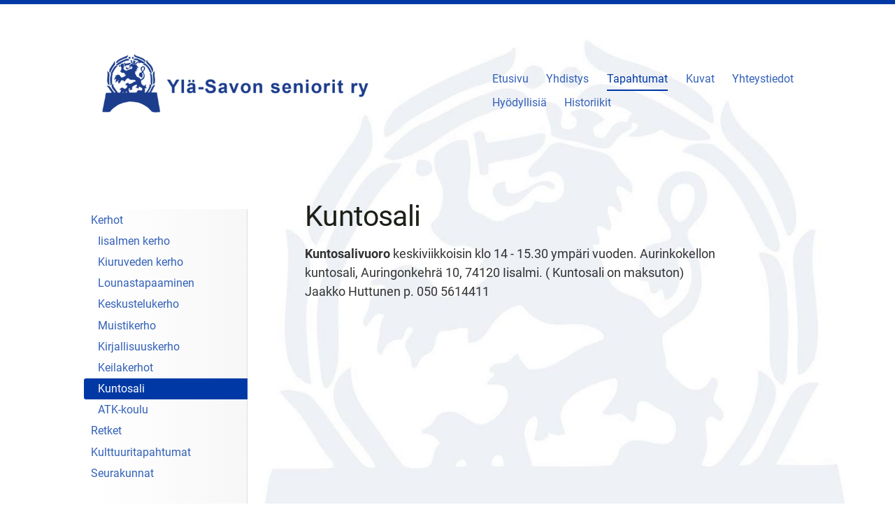

--- FILE ---
content_type: text/html; charset=utf-8
request_url: https://ylasavo.senioriyhdistys.fi/tapahtumat/kerhot/kuntosali/
body_size: 4202
content:
<!DOCTYPE html>
<html class="no-js" lang="fi">

<head>
  <title>Kuntosali - Ylä-Savon Seniorit ry</title>
  <meta charset="utf-8">
  <meta name="viewport" content="width=device-width,initial-scale=1.0">
  <link rel="preconnect" href="https://fonts.avoine.com" crossorigin>
  <link rel="preconnect" href="https://bin.yhdistysavain.fi" crossorigin>
  <script data-cookieconsent="ignore">
    document.documentElement.classList.replace('no-js', 'js')
  </script>
  
  <link href="https://fonts.avoine.com/fonts/roboto/ya.css" rel="stylesheet" class="font-import">
  <link rel="stylesheet" href="/@css/browsing-1.css?b1769602717s1714111798771">
  
<link rel="canonical" href="https://ylasavo.senioriyhdistys.fi/tapahtumat/kerhot/kuntosali/"><meta name="description" content="Kuntosalivuoro keskiviikkoisin klo 14 - 15.30 ympäri vuoden. Aurinkokellon kuntosali, Auringonkehrä 10, 74120 Iisalmi. ( Kuntosali on maksuton) Jaakko Huttunen p. 050 5614411"><link rel="icon" href="https://bin.yhdistysavain.fi/1578145/DwiRgM7mdvoz5Wn6t8JI0a9oJp@32&#x3D;N466J1ghYv/LOGO_ILMAN_TEKSTI%C3%84_KSL_V%C3%84RI_RGB.png" type="image/png" sizes="32x32"/><link rel="icon" href="https://bin.yhdistysavain.fi/1578145/DwiRgM7mdvoz5Wn6t8JI0a9oJp@240&#x3D;xLZqfi7pry/LOGO_ILMAN_TEKSTI%C3%84_KSL_V%C3%84RI_RGB.png" type="image/png" sizes="240x240"/><meta itemprop="name" content="Kuntosali"><meta itemprop="url" content="https://ylasavo.senioriyhdistys.fi/tapahtumat/kerhot/kuntosali/"><meta property="og:type" content="website"><meta property="og:title" content="Kuntosali"><meta property="og:url" content="https://ylasavo.senioriyhdistys.fi/tapahtumat/kerhot/kuntosali/"><meta property="og:description" content="Kuntosalivuoro keskiviikkoisin klo 14 - 15.30 ympäri vuoden. Aurinkokellon kuntosali, Auringonkehrä 10, 74120 Iisalmi. ( Kuntosali on maksuton) Jaakko Huttunen p. 050 5614411"><meta property="og:site_name" content="Ylä-Savon Seniorit ry"><meta name="twitter:card" content="summary_large_image"><meta name="twitter:title" content="Kuntosali"><meta name="twitter:description" content="Kuntosalivuoro keskiviikkoisin klo 14 - 15.30 ympäri vuoden. Aurinkokellon kuntosali, Auringonkehrä 10, 74120 Iisalmi. ( Kuntosali on maksuton) Jaakko Huttunen p. 050 5614411"><link rel="preload" as="image" href="https://bin.yhdistysavain.fi/1578145/zi2gjmWcBmGUE4H6YgpW0a8X_O/Yl%C3%A4-Savon%20seniorit%20ry.png"><link rel="preload" as="image" href="https://bin.yhdistysavain.fi/1578145/pxxQgTsjjxWBoAmMH63T0QphT2/taustakuva02.jpg" imagesrcset="https://bin.yhdistysavain.fi/1578145/pxxQgTsjjxWBoAmMH63T0QphT2@500&#x3D;TapaGgcitb/taustakuva02.jpg 500w, https://bin.yhdistysavain.fi/1578145/pxxQgTsjjxWBoAmMH63T0QphT2@1000&#x3D;qSnVt3Tmll/taustakuva02.jpg 1000w, https://bin.yhdistysavain.fi/1578145/pxxQgTsjjxWBoAmMH63T0QphT2/taustakuva02.jpg 1600w">

  
  <script type="module" src="/@res/ssr-browsing/ssr-browsing.js?b1769602717"></script>
</head>

<body data-styles-page-id="1">
  
  
  <div id="app" class=""><a class="skip-link noindex" href="#start-of-content">Siirry sivun sisältöön</a><div class="bartender"><!----><div class="d4-mobile-bar noindex"><!----><div class="d4-mobile-bar__col d4-mobile-bar__col--fill"><button class="d4-mobile-bar__item d4-offcanvas-toggle" data-bartender-toggle="top"><span aria-hidden="true" class="icon d4-offcanvas-toggle__icon"><svg style="fill: currentColor; width: 17px; height: 17px" width="1792" height="1792" viewBox="0 0 1792 1792" xmlns="http://www.w3.org/2000/svg">
  <path d="M1664 1344v128q0 26-19 45t-45 19h-1408q-26 0-45-19t-19-45v-128q0-26 19-45t45-19h1408q26 0 45 19t19 45zm0-512v128q0 26-19 45t-45 19h-1408q-26 0-45-19t-19-45v-128q0-26 19-45t45-19h1408q26 0 45 19t19 45zm0-512v128q0 26-19 45t-45 19h-1408q-26 0-45-19t-19-45v-128q0-26 19-45t45-19h1408q26 0 45 19t19 45z"/>
</svg>
</span><span class="d4-offcanvas-toggle__text">Valikko</span></button></div><!----></div><div class="d4-canvas bartender__content"><div class="d4-canvas-background"><div class="d4-canvas-background__image"></div><div class="d4-background-layers"><div class="d4-background-layer d4-background-layer--brightness"></div><div class="d4-background-layer d4-background-layer--overlay"></div><div class="d4-background-layer d4-background-layer--fade"></div></div></div><div class="d4-canvas-wrapper"><header><div class="d4-theme-search-wrapper"><!----></div><div class="flex"><div class="flex__logo"><a class="d4-logo d4-logo--horizontal d4-logo--legacy noindex" href="/"><div class="d4-logo__image"></div><div class="d4-logo__textWrap"><span class="d4-logo__text">Ylä-Savon Seniorit ry</span></div></a></div><div class="flex__nav"><!----></div><div class="flex__nav"><nav class="d4-main-nav"><ul class="d4-main-nav__list" tabindex="-1"><!--[--><li class="d4-main-nav__item d4-main-nav__item--level-1"><a class="d4-main-nav__link" href="/" aria-current="false"><!----><span class="d4-main-nav__title">Etusivu</span><!----></a><!----></li><li class="d4-main-nav__item d4-main-nav__item--level-1 nav__item--has-children"><a class="d4-main-nav__link" href="/yhdistys/" aria-current="false"><!----><span class="d4-main-nav__title">Yhdistys</span><!----></a><!----></li><li class="d4-main-nav__item d4-main-nav__item--level-1 d4-main-nav__item--parent nav__item--has-children"><a class="d4-main-nav__link" href="/tapahtumat/" aria-current="false"><!----><span class="d4-main-nav__title">Tapahtumat</span><!----></a><!----></li><li class="d4-main-nav__item d4-main-nav__item--level-1 nav__item--has-children"><a class="d4-main-nav__link" href="/kuvat/" aria-current="false"><!----><span class="d4-main-nav__title">Kuvat</span><!----></a><!----></li><li class="d4-main-nav__item d4-main-nav__item--level-1 nav__item--has-children"><a class="d4-main-nav__link" href="/yhteystiedot2/" aria-current="false"><!----><span class="d4-main-nav__title">Yhteystiedot</span><!----></a><!----></li><li class="d4-main-nav__item d4-main-nav__item--level-1"><a class="d4-main-nav__link" href="/hyodyllisia-linkkeja/" aria-current="false"><!----><span class="d4-main-nav__title">Hyödyllisiä</span><!----></a><!----></li><li class="d4-main-nav__item d4-main-nav__item--level-1"><a class="d4-main-nav__link" href="/historiikit/" aria-current="false"><!----><span class="d4-main-nav__title">Historiikit</span><!----></a><!----></li><!--]--></ul></nav></div></div></header><div class="has-children content"><aside><nav class="d4-sub-nav"><ul class="d4-sub-nav__list" tabindex="-1"><!--[--><li class="d4-sub-nav__item d4-sub-nav__item--level-1 d4-sub-nav__item--parent nav__item--has-children"><a class="d4-sub-nav__link" href="/tapahtumat/kerhot/" aria-current="false"><!----><span class="d4-sub-nav__title">Kerhot</span><!----></a><!--[--><!----><ul class="d4-sub-nav__list" tabindex="-1" id="nav__list--22" aria-label="Sivun Kerhot alasivut"><!--[--><li class="d4-sub-nav__item d4-sub-nav__item--level-2"><a class="d4-sub-nav__link" href="/tapahtumat/kerhot/iisalmen-kerho/" aria-current="false"><!----><span class="d4-sub-nav__title">Iisalmen kerho</span><!----></a><!----></li><li class="d4-sub-nav__item d4-sub-nav__item--level-2"><a class="d4-sub-nav__link" href="/tapahtumat/kerhot/kiuruveden-kerho/" aria-current="false"><!----><span class="d4-sub-nav__title">Kiuruveden kerho</span><!----></a><!----></li><li class="d4-sub-nav__item d4-sub-nav__item--level-2"><a class="d4-sub-nav__link" href="/tapahtumat/kerhot/lounastapaaminen/" aria-current="false"><!----><span class="d4-sub-nav__title">Lounastapaaminen</span><!----></a><!----></li><li class="d4-sub-nav__item d4-sub-nav__item--level-2"><a class="d4-sub-nav__link" href="/tapahtumat/kerhot/keskustelukerho/" aria-current="false"><!----><span class="d4-sub-nav__title">Keskustelukerho</span><!----></a><!----></li><li class="d4-sub-nav__item d4-sub-nav__item--level-2"><a class="d4-sub-nav__link" href="/tapahtumat/kerhot/muistikerho/" aria-current="false"><!----><span class="d4-sub-nav__title">Muistikerho</span><!----></a><!----></li><li class="d4-sub-nav__item d4-sub-nav__item--level-2"><a class="d4-sub-nav__link" href="/tapahtumat/kerhot/kirjallisuuskerho/" aria-current="false"><!----><span class="d4-sub-nav__title">Kirjallisuuskerho</span><!----></a><!----></li><li class="d4-sub-nav__item d4-sub-nav__item--level-2"><a class="d4-sub-nav__link" href="/tapahtumat/kerhot/keilakerhot/" aria-current="false"><!----><span class="d4-sub-nav__title">Keilakerhot</span><!----></a><!----></li><li class="d4-sub-nav__item d4-sub-nav__item--level-2 d4-sub-nav__item--parent d4-sub-nav__item--current"><a class="d4-sub-nav__link" href="/tapahtumat/kerhot/kuntosali/" aria-current="page"><!----><span class="d4-sub-nav__title">Kuntosali</span><!----></a><!----></li><li class="d4-sub-nav__item d4-sub-nav__item--level-2"><a class="d4-sub-nav__link" href="/tapahtumat/kerhot/atk-koulu-savonetti-ry/" aria-current="false"><!----><span class="d4-sub-nav__title">ATK-koulu</span><!----></a><!----></li><!--]--></ul><!--]--></li><li class="d4-sub-nav__item d4-sub-nav__item--level-1"><a class="d4-sub-nav__link" href="/tapahtumat/retket/" aria-current="false"><!----><span class="d4-sub-nav__title">Retket</span><!----></a><!----></li><li class="d4-sub-nav__item d4-sub-nav__item--level-1"><a class="d4-sub-nav__link" href="/tapahtumat/kulttuuritapahtumat/" aria-current="false"><!----><span class="d4-sub-nav__title">Kulttuuritapahtumat</span><!----></a><!----></li><li class="d4-sub-nav__item d4-sub-nav__item--level-1"><a class="d4-sub-nav__link" href="/tapahtumat/seurakunnat/" aria-current="false"><!----><span class="d4-sub-nav__title">Seurakunnat</span><!----></a><!----></li><!--]--></ul></nav><div class="zone-container"><div class="zone" data-zone-id="75sidebar"><!----><!--[--><!--]--><!----></div><!----></div></aside><main role="main" id="start-of-content"><div class="zone-container"><div class="zone" data-zone-id="50main"><!----><!--[--><!--[--><div class="widget-container" id="wc-C77gxuz0w5ZerjkQGO01"><div id="widget-C77gxuz0w5ZerjkQGO01" class="widget widget-text"><!--[--><div><h1>Kuntosali</h1></div><!--]--></div></div><!--]--><!--[--><div class="widget-container" id="wc-GXUH8gnIq5nfAILUVTiG"><div id="widget-GXUH8gnIq5nfAILUVTiG" class="widget widget-text"><!--[--><div><p><strong>Kuntosalivuoro </strong>keskiviikkoisin klo 14 - 15.30 ympäri vuoden. Aurinkokellon kuntosali, Auringonkehrä 10, 74120 Iisalmi. ( Kuntosali on maksuton)<br />Jaakko Huttunen p. 050 5614411   </p></div><!--]--></div></div><!--]--><!--]--><!----></div><!----></div></main></div><footer class="d4-footer"><div class="d4-footer__wrap flex"><div class="d4-footer__copylogin copylogin"><span><a id="login-link" href="/@admin/website/?page=%2Ftapahtumat%2Fkerhot%2Fkuntosali%2F" target="_top" rel="nofollow" aria-label="Kirjaudu sivustolle"> © </a> Ylä-Savon Seniorit ry</span></div><div class="d4-footer__menu footer-menu" data-widget-edit-tip=""><ul><li><a href="https://ylasavo.senioriyhdistys.fi/yhteystiedot2/tietosuojaseloste/">Tietosuojaseloste</a></li><!----><!----><!----><!----><li><a href="https://www.yhdistysavain.fi" class="made-with" target="_blank" rel="noopener">Tehty Yhdistysavaimella</a></li></ul></div></div></footer></div></div><div class="d4-offcanvas d4-offcanvas--top bartender__bar bartender__bar--top" aria-label="Valikko" mode="float"><!----><nav class="d4-mobile-nav"><ul class="d4-mobile-nav__list" tabindex="-1"><!--[--><li class="d4-mobile-nav__item d4-mobile-nav__item--level-1"><a class="d4-mobile-nav__link" href="/" aria-current="false"><!----><span class="d4-mobile-nav__title">Etusivu</span><!----></a><!----></li><li class="d4-mobile-nav__item d4-mobile-nav__item--level-1 d4-mobile-nav__item--has-children"><a class="d4-mobile-nav__link" href="/yhdistys/" aria-current="false"><!----><span class="d4-mobile-nav__title">Yhdistys</span><!----></a><!--[--><button class="navExpand navExpand--active" data-text-expand="Näytä sivun Yhdistys alasivut" data-text-unexpand="Piilota sivun Yhdistys alasivut" aria-label="Näytä sivun Yhdistys alasivut" aria-controls="nav__list--2" aria-expanded="true"><span aria-hidden="true" class="icon navExpand__icon navExpand__icon--plus"><svg style="fill: currentColor; width: 14px; height: 14px" width="11" height="11" viewBox="0 0 11 11" xmlns="http://www.w3.org/2000/svg">
  <path d="M11 5.182v.636c0 .227-.08.42-.24.58-.158.16-.35.238-.578.238H6.636v3.546c0 .227-.08.42-.238.58-.16.158-.353.238-.58.238h-.636c-.227 0-.42-.08-.58-.24-.16-.158-.238-.35-.238-.578V6.636H.818c-.227 0-.42-.08-.58-.238C.08 6.238 0 6.045 0 5.818v-.636c0-.227.08-.42.24-.58.158-.16.35-.238.578-.238h3.546V.818c0-.227.08-.42.238-.58.16-.158.353-.238.58-.238h.636c.227 0 .42.08.58.24.16.158.238.35.238.578v3.546h3.546c.227 0 .42.08.58.238.158.16.238.353.238.58z" fill-rule="nonzero"/>
</svg>
</span><span aria-hidden="true" class="icon navExpand__icon navExpand__icon--minus"><svg style="fill: currentColor; width: 14px; height: 14px" width="1792" height="1792" viewBox="0 0 1792 1792" xmlns="http://www.w3.org/2000/svg">
  <path d="M1600 736v192q0 40-28 68t-68 28h-1216q-40 0-68-28t-28-68v-192q0-40 28-68t68-28h1216q40 0 68 28t28 68z"/>
</svg>
</span></button><ul class="d4-mobile-nav__list" tabindex="-1" id="nav__list--2" aria-label="Sivun Yhdistys alasivut"><!--[--><li class="d4-mobile-nav__item d4-mobile-nav__item--level-2"><a class="d4-mobile-nav__link" href="/yhdistys/edunvalvonta2/" aria-current="false"><!----><span class="d4-mobile-nav__title">Edunvalvonta</span><!----></a><!----></li><li class="d4-mobile-nav__item d4-mobile-nav__item--level-2"><a class="d4-mobile-nav__link" href="/yhdistys/hallitus/" aria-current="false"><!----><span class="d4-mobile-nav__title">Hallitus</span><!----></a><!----></li><li class="d4-mobile-nav__item d4-mobile-nav__item--level-2"><a class="d4-mobile-nav__link" href="/yhdistys/toimintasuunnitelma/" aria-current="false"><!----><span class="d4-mobile-nav__title">Toimintasuunnitelma</span><!----></a><!----></li><li class="d4-mobile-nav__item d4-mobile-nav__item--level-2"><a class="d4-mobile-nav__link" href="/yhdistys/saannot/" aria-current="false"><!----><span class="d4-mobile-nav__title">Säännöt</span><!----></a><!----></li><li class="d4-mobile-nav__item d4-mobile-nav__item--level-2"><a class="d4-mobile-nav__link" href="/yhdistys/jasenelle/" aria-current="false"><!----><span class="d4-mobile-nav__title">Jäsenelle</span><!----></a><!----></li><li class="d4-mobile-nav__item d4-mobile-nav__item--level-2"><a class="d4-mobile-nav__link" href="/yhdistys/vuosikertomukset/" aria-current="false"><!----><span class="d4-mobile-nav__title">Vuosikertomukset</span><!----></a><!----></li><!--]--></ul><!--]--></li><li class="d4-mobile-nav__item d4-mobile-nav__item--level-1 d4-mobile-nav__item--parent d4-mobile-nav__item--has-children"><a class="d4-mobile-nav__link" href="/tapahtumat/" aria-current="false"><!----><span class="d4-mobile-nav__title">Tapahtumat</span><!----></a><!--[--><button class="navExpand navExpand--active" data-text-expand="Näytä sivun Tapahtumat alasivut" data-text-unexpand="Piilota sivun Tapahtumat alasivut" aria-label="Näytä sivun Tapahtumat alasivut" aria-controls="nav__list--8" aria-expanded="true"><span aria-hidden="true" class="icon navExpand__icon navExpand__icon--plus"><svg style="fill: currentColor; width: 14px; height: 14px" width="11" height="11" viewBox="0 0 11 11" xmlns="http://www.w3.org/2000/svg">
  <path d="M11 5.182v.636c0 .227-.08.42-.24.58-.158.16-.35.238-.578.238H6.636v3.546c0 .227-.08.42-.238.58-.16.158-.353.238-.58.238h-.636c-.227 0-.42-.08-.58-.24-.16-.158-.238-.35-.238-.578V6.636H.818c-.227 0-.42-.08-.58-.238C.08 6.238 0 6.045 0 5.818v-.636c0-.227.08-.42.24-.58.158-.16.35-.238.578-.238h3.546V.818c0-.227.08-.42.238-.58.16-.158.353-.238.58-.238h.636c.227 0 .42.08.58.24.16.158.238.35.238.578v3.546h3.546c.227 0 .42.08.58.238.158.16.238.353.238.58z" fill-rule="nonzero"/>
</svg>
</span><span aria-hidden="true" class="icon navExpand__icon navExpand__icon--minus"><svg style="fill: currentColor; width: 14px; height: 14px" width="1792" height="1792" viewBox="0 0 1792 1792" xmlns="http://www.w3.org/2000/svg">
  <path d="M1600 736v192q0 40-28 68t-68 28h-1216q-40 0-68-28t-28-68v-192q0-40 28-68t68-28h1216q40 0 68 28t28 68z"/>
</svg>
</span></button><ul class="d4-mobile-nav__list" tabindex="-1" id="nav__list--8" aria-label="Sivun Tapahtumat alasivut"><!--[--><li class="d4-mobile-nav__item d4-mobile-nav__item--level-2 d4-mobile-nav__item--parent d4-mobile-nav__item--has-children"><a class="d4-mobile-nav__link" href="/tapahtumat/kerhot/" aria-current="false"><!----><span class="d4-mobile-nav__title">Kerhot</span><!----></a><!--[--><button class="navExpand navExpand--active" data-text-expand="Näytä sivun Kerhot alasivut" data-text-unexpand="Piilota sivun Kerhot alasivut" aria-label="Näytä sivun Kerhot alasivut" aria-controls="nav__list--22" aria-expanded="true"><span aria-hidden="true" class="icon navExpand__icon navExpand__icon--plus"><svg style="fill: currentColor; width: 14px; height: 14px" width="11" height="11" viewBox="0 0 11 11" xmlns="http://www.w3.org/2000/svg">
  <path d="M11 5.182v.636c0 .227-.08.42-.24.58-.158.16-.35.238-.578.238H6.636v3.546c0 .227-.08.42-.238.58-.16.158-.353.238-.58.238h-.636c-.227 0-.42-.08-.58-.24-.16-.158-.238-.35-.238-.578V6.636H.818c-.227 0-.42-.08-.58-.238C.08 6.238 0 6.045 0 5.818v-.636c0-.227.08-.42.24-.58.158-.16.35-.238.578-.238h3.546V.818c0-.227.08-.42.238-.58.16-.158.353-.238.58-.238h.636c.227 0 .42.08.58.24.16.158.238.35.238.578v3.546h3.546c.227 0 .42.08.58.238.158.16.238.353.238.58z" fill-rule="nonzero"/>
</svg>
</span><span aria-hidden="true" class="icon navExpand__icon navExpand__icon--minus"><svg style="fill: currentColor; width: 14px; height: 14px" width="1792" height="1792" viewBox="0 0 1792 1792" xmlns="http://www.w3.org/2000/svg">
  <path d="M1600 736v192q0 40-28 68t-68 28h-1216q-40 0-68-28t-28-68v-192q0-40 28-68t68-28h1216q40 0 68 28t28 68z"/>
</svg>
</span></button><ul class="d4-mobile-nav__list" tabindex="-1" id="nav__list--22" aria-label="Sivun Kerhot alasivut"><!--[--><li class="d4-mobile-nav__item d4-mobile-nav__item--level-3"><a class="d4-mobile-nav__link" href="/tapahtumat/kerhot/iisalmen-kerho/" aria-current="false"><!----><span class="d4-mobile-nav__title">Iisalmen kerho</span><!----></a><!----></li><li class="d4-mobile-nav__item d4-mobile-nav__item--level-3"><a class="d4-mobile-nav__link" href="/tapahtumat/kerhot/kiuruveden-kerho/" aria-current="false"><!----><span class="d4-mobile-nav__title">Kiuruveden kerho</span><!----></a><!----></li><li class="d4-mobile-nav__item d4-mobile-nav__item--level-3"><a class="d4-mobile-nav__link" href="/tapahtumat/kerhot/lounastapaaminen/" aria-current="false"><!----><span class="d4-mobile-nav__title">Lounastapaaminen</span><!----></a><!----></li><li class="d4-mobile-nav__item d4-mobile-nav__item--level-3"><a class="d4-mobile-nav__link" href="/tapahtumat/kerhot/keskustelukerho/" aria-current="false"><!----><span class="d4-mobile-nav__title">Keskustelukerho</span><!----></a><!----></li><li class="d4-mobile-nav__item d4-mobile-nav__item--level-3"><a class="d4-mobile-nav__link" href="/tapahtumat/kerhot/muistikerho/" aria-current="false"><!----><span class="d4-mobile-nav__title">Muistikerho</span><!----></a><!----></li><li class="d4-mobile-nav__item d4-mobile-nav__item--level-3"><a class="d4-mobile-nav__link" href="/tapahtumat/kerhot/kirjallisuuskerho/" aria-current="false"><!----><span class="d4-mobile-nav__title">Kirjallisuuskerho</span><!----></a><!----></li><li class="d4-mobile-nav__item d4-mobile-nav__item--level-3"><a class="d4-mobile-nav__link" href="/tapahtumat/kerhot/keilakerhot/" aria-current="false"><!----><span class="d4-mobile-nav__title">Keilakerhot</span><!----></a><!----></li><li class="d4-mobile-nav__item d4-mobile-nav__item--level-3 d4-mobile-nav__item--parent d4-mobile-nav__item--current"><a class="d4-mobile-nav__link" href="/tapahtumat/kerhot/kuntosali/" aria-current="page"><!----><span class="d4-mobile-nav__title">Kuntosali</span><!----></a><!----></li><li class="d4-mobile-nav__item d4-mobile-nav__item--level-3"><a class="d4-mobile-nav__link" href="/tapahtumat/kerhot/atk-koulu-savonetti-ry/" aria-current="false"><!----><span class="d4-mobile-nav__title">ATK-koulu</span><!----></a><!----></li><!--]--></ul><!--]--></li><li class="d4-mobile-nav__item d4-mobile-nav__item--level-2"><a class="d4-mobile-nav__link" href="/tapahtumat/retket/" aria-current="false"><!----><span class="d4-mobile-nav__title">Retket</span><!----></a><!----></li><li class="d4-mobile-nav__item d4-mobile-nav__item--level-2 d4-mobile-nav__item--has-children"><a class="d4-mobile-nav__link" href="/tapahtumat/kulttuuritapahtumat/" aria-current="false"><!----><span class="d4-mobile-nav__title">Kulttuuritapahtumat</span><!----></a><!--[--><button class="navExpand navExpand--active" data-text-expand="Näytä sivun Kulttuuritapahtumat alasivut" data-text-unexpand="Piilota sivun Kulttuuritapahtumat alasivut" aria-label="Näytä sivun Kulttuuritapahtumat alasivut" aria-controls="nav__list--44" aria-expanded="true"><span aria-hidden="true" class="icon navExpand__icon navExpand__icon--plus"><svg style="fill: currentColor; width: 14px; height: 14px" width="11" height="11" viewBox="0 0 11 11" xmlns="http://www.w3.org/2000/svg">
  <path d="M11 5.182v.636c0 .227-.08.42-.24.58-.158.16-.35.238-.578.238H6.636v3.546c0 .227-.08.42-.238.58-.16.158-.353.238-.58.238h-.636c-.227 0-.42-.08-.58-.24-.16-.158-.238-.35-.238-.578V6.636H.818c-.227 0-.42-.08-.58-.238C.08 6.238 0 6.045 0 5.818v-.636c0-.227.08-.42.24-.58.158-.16.35-.238.578-.238h3.546V.818c0-.227.08-.42.238-.58.16-.158.353-.238.58-.238h.636c.227 0 .42.08.58.24.16.158.238.35.238.578v3.546h3.546c.227 0 .42.08.58.238.158.16.238.353.238.58z" fill-rule="nonzero"/>
</svg>
</span><span aria-hidden="true" class="icon navExpand__icon navExpand__icon--minus"><svg style="fill: currentColor; width: 14px; height: 14px" width="1792" height="1792" viewBox="0 0 1792 1792" xmlns="http://www.w3.org/2000/svg">
  <path d="M1600 736v192q0 40-28 68t-68 28h-1216q-40 0-68-28t-28-68v-192q0-40 28-68t68-28h1216q40 0 68 28t28 68z"/>
</svg>
</span></button><ul class="d4-mobile-nav__list" tabindex="-1" id="nav__list--44" aria-label="Sivun Kulttuuritapahtumat alasivut"><!--[--><li class="d4-mobile-nav__item d4-mobile-nav__item--level-3"><a class="d4-mobile-nav__link" href="/tapahtumat/kulttuuritapahtumat/iisalmi/" aria-current="false"><!----><span class="d4-mobile-nav__title">Iisalmi</span><!----></a><!----></li><li class="d4-mobile-nav__item d4-mobile-nav__item--level-3"><a class="d4-mobile-nav__link" href="/tapahtumat/kulttuuritapahtumat/kiuruvesi/" aria-current="false"><!----><span class="d4-mobile-nav__title">Kiuruvesi</span><!----></a><!----></li><li class="d4-mobile-nav__item d4-mobile-nav__item--level-3"><a class="d4-mobile-nav__link" href="/tapahtumat/kulttuuritapahtumat/lapinlahti/" aria-current="false"><!----><span class="d4-mobile-nav__title">Lapinlahti</span><!----></a><!----></li><li class="d4-mobile-nav__item d4-mobile-nav__item--level-3"><a class="d4-mobile-nav__link" href="/tapahtumat/kulttuuritapahtumat/sonkajarvi/" aria-current="false"><!----><span class="d4-mobile-nav__title">Sonkajärvi</span><!----></a><!----></li><li class="d4-mobile-nav__item d4-mobile-nav__item--level-3"><a class="d4-mobile-nav__link" href="/tapahtumat/kulttuuritapahtumat/vierema/" aria-current="false"><!----><span class="d4-mobile-nav__title">Vieremä</span><!----></a><!----></li><!--]--></ul><!--]--></li><li class="d4-mobile-nav__item d4-mobile-nav__item--level-2 d4-mobile-nav__item--has-children"><a class="d4-mobile-nav__link" href="/tapahtumat/seurakunnat/" aria-current="false"><!----><span class="d4-mobile-nav__title">Seurakunnat</span><!----></a><!--[--><button class="navExpand navExpand--active" data-text-expand="Näytä sivun Seurakunnat alasivut" data-text-unexpand="Piilota sivun Seurakunnat alasivut" aria-label="Näytä sivun Seurakunnat alasivut" aria-controls="nav__list--63" aria-expanded="true"><span aria-hidden="true" class="icon navExpand__icon navExpand__icon--plus"><svg style="fill: currentColor; width: 14px; height: 14px" width="11" height="11" viewBox="0 0 11 11" xmlns="http://www.w3.org/2000/svg">
  <path d="M11 5.182v.636c0 .227-.08.42-.24.58-.158.16-.35.238-.578.238H6.636v3.546c0 .227-.08.42-.238.58-.16.158-.353.238-.58.238h-.636c-.227 0-.42-.08-.58-.24-.16-.158-.238-.35-.238-.578V6.636H.818c-.227 0-.42-.08-.58-.238C.08 6.238 0 6.045 0 5.818v-.636c0-.227.08-.42.24-.58.158-.16.35-.238.578-.238h3.546V.818c0-.227.08-.42.238-.58.16-.158.353-.238.58-.238h.636c.227 0 .42.08.58.24.16.158.238.35.238.578v3.546h3.546c.227 0 .42.08.58.238.158.16.238.353.238.58z" fill-rule="nonzero"/>
</svg>
</span><span aria-hidden="true" class="icon navExpand__icon navExpand__icon--minus"><svg style="fill: currentColor; width: 14px; height: 14px" width="1792" height="1792" viewBox="0 0 1792 1792" xmlns="http://www.w3.org/2000/svg">
  <path d="M1600 736v192q0 40-28 68t-68 28h-1216q-40 0-68-28t-28-68v-192q0-40 28-68t68-28h1216q40 0 68 28t28 68z"/>
</svg>
</span></button><ul class="d4-mobile-nav__list" tabindex="-1" id="nav__list--63" aria-label="Sivun Seurakunnat alasivut"><!--[--><li class="d4-mobile-nav__item d4-mobile-nav__item--level-3"><a class="d4-mobile-nav__link" href="/tapahtumat/seurakunnat/iisalmi/" aria-current="false"><!----><span class="d4-mobile-nav__title">Iisalmi</span><!----></a><!----></li><li class="d4-mobile-nav__item d4-mobile-nav__item--level-3"><a class="d4-mobile-nav__link" href="/tapahtumat/seurakunnat/kiuruvesi/" aria-current="false"><!----><span class="d4-mobile-nav__title">Kiuruvesi</span><!----></a><!----></li><li class="d4-mobile-nav__item d4-mobile-nav__item--level-3"><a class="d4-mobile-nav__link" href="/tapahtumat/seurakunnat/lapinlahti/" aria-current="false"><!----><span class="d4-mobile-nav__title">Lapinlahti</span><!----></a><!----></li><li class="d4-mobile-nav__item d4-mobile-nav__item--level-3"><a class="d4-mobile-nav__link" href="/tapahtumat/seurakunnat/sonkajarvi/" aria-current="false"><!----><span class="d4-mobile-nav__title">Sonkajärvi</span><!----></a><!----></li><li class="d4-mobile-nav__item d4-mobile-nav__item--level-3"><a class="d4-mobile-nav__link" href="/tapahtumat/seurakunnat/varpaisjarvi/" aria-current="false"><!----><span class="d4-mobile-nav__title">Varpaisjärvi</span><!----></a><!----></li><li class="d4-mobile-nav__item d4-mobile-nav__item--level-3"><a class="d4-mobile-nav__link" href="/tapahtumat/seurakunnat/vierema/" aria-current="false"><!----><span class="d4-mobile-nav__title">Vieremä</span><!----></a><!----></li><!--]--></ul><!--]--></li><!--]--></ul><!--]--></li><li class="d4-mobile-nav__item d4-mobile-nav__item--level-1 d4-mobile-nav__item--has-children"><a class="d4-mobile-nav__link" href="/kuvat/" aria-current="false"><!----><span class="d4-mobile-nav__title">Kuvat</span><!----></a><!--[--><button class="navExpand navExpand--active" data-text-expand="Näytä sivun Kuvat alasivut" data-text-unexpand="Piilota sivun Kuvat alasivut" aria-label="Näytä sivun Kuvat alasivut" aria-controls="nav__list--13" aria-expanded="true"><span aria-hidden="true" class="icon navExpand__icon navExpand__icon--plus"><svg style="fill: currentColor; width: 14px; height: 14px" width="11" height="11" viewBox="0 0 11 11" xmlns="http://www.w3.org/2000/svg">
  <path d="M11 5.182v.636c0 .227-.08.42-.24.58-.158.16-.35.238-.578.238H6.636v3.546c0 .227-.08.42-.238.58-.16.158-.353.238-.58.238h-.636c-.227 0-.42-.08-.58-.24-.16-.158-.238-.35-.238-.578V6.636H.818c-.227 0-.42-.08-.58-.238C.08 6.238 0 6.045 0 5.818v-.636c0-.227.08-.42.24-.58.158-.16.35-.238.578-.238h3.546V.818c0-.227.08-.42.238-.58.16-.158.353-.238.58-.238h.636c.227 0 .42.08.58.24.16.158.238.35.238.578v3.546h3.546c.227 0 .42.08.58.238.158.16.238.353.238.58z" fill-rule="nonzero"/>
</svg>
</span><span aria-hidden="true" class="icon navExpand__icon navExpand__icon--minus"><svg style="fill: currentColor; width: 14px; height: 14px" width="1792" height="1792" viewBox="0 0 1792 1792" xmlns="http://www.w3.org/2000/svg">
  <path d="M1600 736v192q0 40-28 68t-68 28h-1216q-40 0-68-28t-28-68v-192q0-40 28-68t68-28h1216q40 0 68 28t28 68z"/>
</svg>
</span></button><ul class="d4-mobile-nav__list" tabindex="-1" id="nav__list--13" aria-label="Sivun Kuvat alasivut"><!--[--><li class="d4-mobile-nav__item d4-mobile-nav__item--level-2"><a class="d4-mobile-nav__link" href="/kuvat/kuvat-2019/" aria-current="false"><!----><span class="d4-mobile-nav__title">Kuvat 2019</span><!----></a><!----></li><li class="d4-mobile-nav__item d4-mobile-nav__item--level-2 d4-mobile-nav__item--has-children"><a class="d4-mobile-nav__link" href="/kuvat/kuvat-2018/" aria-current="false"><!----><span class="d4-mobile-nav__title">Kuvat 2018</span><!----></a><!--[--><button class="navExpand navExpand--active" data-text-expand="Näytä sivun Kuvat 2018 alasivut" data-text-unexpand="Piilota sivun Kuvat 2018 alasivut" aria-label="Näytä sivun Kuvat 2018 alasivut" aria-controls="nav__list--61" aria-expanded="true"><span aria-hidden="true" class="icon navExpand__icon navExpand__icon--plus"><svg style="fill: currentColor; width: 14px; height: 14px" width="11" height="11" viewBox="0 0 11 11" xmlns="http://www.w3.org/2000/svg">
  <path d="M11 5.182v.636c0 .227-.08.42-.24.58-.158.16-.35.238-.578.238H6.636v3.546c0 .227-.08.42-.238.58-.16.158-.353.238-.58.238h-.636c-.227 0-.42-.08-.58-.24-.16-.158-.238-.35-.238-.578V6.636H.818c-.227 0-.42-.08-.58-.238C.08 6.238 0 6.045 0 5.818v-.636c0-.227.08-.42.24-.58.158-.16.35-.238.578-.238h3.546V.818c0-.227.08-.42.238-.58.16-.158.353-.238.58-.238h.636c.227 0 .42.08.58.24.16.158.238.35.238.578v3.546h3.546c.227 0 .42.08.58.238.158.16.238.353.238.58z" fill-rule="nonzero"/>
</svg>
</span><span aria-hidden="true" class="icon navExpand__icon navExpand__icon--minus"><svg style="fill: currentColor; width: 14px; height: 14px" width="1792" height="1792" viewBox="0 0 1792 1792" xmlns="http://www.w3.org/2000/svg">
  <path d="M1600 736v192q0 40-28 68t-68 28h-1216q-40 0-68-28t-28-68v-192q0-40 28-68t68-28h1216q40 0 68 28t28 68z"/>
</svg>
</span></button><ul class="d4-mobile-nav__list" tabindex="-1" id="nav__list--61" aria-label="Sivun Kuvat 2018 alasivut"><!--[--><li class="d4-mobile-nav__item d4-mobile-nav__item--level-3"><a class="d4-mobile-nav__link" href="/kuvat/kuvat-2018/kokeilu/" aria-current="false"><!----><span class="d4-mobile-nav__title">Vierailu Ponssella</span><!----></a><!----></li><!--]--></ul><!--]--></li><li class="d4-mobile-nav__item d4-mobile-nav__item--level-2"><a class="d4-mobile-nav__link" href="/kuvat/kuvat-2017/" aria-current="false"><!----><span class="d4-mobile-nav__title">Kuvat 2017</span><!----></a><!----></li><li class="d4-mobile-nav__item d4-mobile-nav__item--level-2 d4-mobile-nav__item--has-children"><a class="d4-mobile-nav__link" href="/kuvat/kuvagalleria/" aria-current="false"><!----><span class="d4-mobile-nav__title">Vanhoja kuvia</span><!----></a><!--[--><button class="navExpand navExpand--active" data-text-expand="Näytä sivun Vanhoja kuvia alasivut" data-text-unexpand="Piilota sivun Vanhoja kuvia alasivut" aria-label="Näytä sivun Vanhoja kuvia alasivut" aria-controls="nav__list--23" aria-expanded="true"><span aria-hidden="true" class="icon navExpand__icon navExpand__icon--plus"><svg style="fill: currentColor; width: 14px; height: 14px" width="11" height="11" viewBox="0 0 11 11" xmlns="http://www.w3.org/2000/svg">
  <path d="M11 5.182v.636c0 .227-.08.42-.24.58-.158.16-.35.238-.578.238H6.636v3.546c0 .227-.08.42-.238.58-.16.158-.353.238-.58.238h-.636c-.227 0-.42-.08-.58-.24-.16-.158-.238-.35-.238-.578V6.636H.818c-.227 0-.42-.08-.58-.238C.08 6.238 0 6.045 0 5.818v-.636c0-.227.08-.42.24-.58.158-.16.35-.238.578-.238h3.546V.818c0-.227.08-.42.238-.58.16-.158.353-.238.58-.238h.636c.227 0 .42.08.58.24.16.158.238.35.238.578v3.546h3.546c.227 0 .42.08.58.238.158.16.238.353.238.58z" fill-rule="nonzero"/>
</svg>
</span><span aria-hidden="true" class="icon navExpand__icon navExpand__icon--minus"><svg style="fill: currentColor; width: 14px; height: 14px" width="1792" height="1792" viewBox="0 0 1792 1792" xmlns="http://www.w3.org/2000/svg">
  <path d="M1600 736v192q0 40-28 68t-68 28h-1216q-40 0-68-28t-28-68v-192q0-40 28-68t68-28h1216q40 0 68 28t28 68z"/>
</svg>
</span></button><ul class="d4-mobile-nav__list" tabindex="-1" id="nav__list--23" aria-label="Sivun Vanhoja kuvia alasivut"><!--[--><li class="d4-mobile-nav__item d4-mobile-nav__item--level-3 d4-mobile-nav__item--has-children"><a class="d4-mobile-nav__link" href="/kuvat/kuvagalleria/40-v-juhla/" aria-current="false"><!----><span class="d4-mobile-nav__title">40-v juhla</span><!----></a><!--[--><button class="navExpand navExpand--active" data-text-expand="Näytä sivun 40-v juhla alasivut" data-text-unexpand="Piilota sivun 40-v juhla alasivut" aria-label="Näytä sivun 40-v juhla alasivut" aria-controls="nav__list--24" aria-expanded="true"><span aria-hidden="true" class="icon navExpand__icon navExpand__icon--plus"><svg style="fill: currentColor; width: 14px; height: 14px" width="11" height="11" viewBox="0 0 11 11" xmlns="http://www.w3.org/2000/svg">
  <path d="M11 5.182v.636c0 .227-.08.42-.24.58-.158.16-.35.238-.578.238H6.636v3.546c0 .227-.08.42-.238.58-.16.158-.353.238-.58.238h-.636c-.227 0-.42-.08-.58-.24-.16-.158-.238-.35-.238-.578V6.636H.818c-.227 0-.42-.08-.58-.238C.08 6.238 0 6.045 0 5.818v-.636c0-.227.08-.42.24-.58.158-.16.35-.238.578-.238h3.546V.818c0-.227.08-.42.238-.58.16-.158.353-.238.58-.238h.636c.227 0 .42.08.58.24.16.158.238.35.238.578v3.546h3.546c.227 0 .42.08.58.238.158.16.238.353.238.58z" fill-rule="nonzero"/>
</svg>
</span><span aria-hidden="true" class="icon navExpand__icon navExpand__icon--minus"><svg style="fill: currentColor; width: 14px; height: 14px" width="1792" height="1792" viewBox="0 0 1792 1792" xmlns="http://www.w3.org/2000/svg">
  <path d="M1600 736v192q0 40-28 68t-68 28h-1216q-40 0-68-28t-28-68v-192q0-40 28-68t68-28h1216q40 0 68 28t28 68z"/>
</svg>
</span></button><ul class="d4-mobile-nav__list" tabindex="-1" id="nav__list--24" aria-label="Sivun 40-v juhla alasivut"><!--[--><li class="d4-mobile-nav__item d4-mobile-nav__item--level-4"><a class="d4-mobile-nav__link" href="/kuvat/kuvagalleria/40-v-juhla/juhlakuvia/" aria-current="false"><!----><span class="d4-mobile-nav__title">Juhlakuvia</span><!----></a><!----></li><!--]--></ul><!--]--></li><li class="d4-mobile-nav__item d4-mobile-nav__item--level-3"><a class="d4-mobile-nav__link" href="/kuvat/kuvagalleria/vierailu-kevat-2012/" aria-current="false"><!----><span class="d4-mobile-nav__title">Vierailu kevät 2012</span><!----></a><!----></li><li class="d4-mobile-nav__item d4-mobile-nav__item--level-3"><a class="d4-mobile-nav__link" href="/kuvat/kuvagalleria/vierailu-sonkajarvella-syyskesal/" aria-current="false"><!----><span class="d4-mobile-nav__title">Vierailu Sonkajärvellä syyskesällä 2013</span><!----></a><!----></li><li class="d4-mobile-nav__item d4-mobile-nav__item--level-3"><a class="d4-mobile-nav__link" href="/kuvat/kuvagalleria/-/" aria-current="false"><!----><span class="d4-mobile-nav__title">.</span><!----></a><!----></li><!--]--></ul><!--]--></li><!--]--></ul><!--]--></li><li class="d4-mobile-nav__item d4-mobile-nav__item--level-1 d4-mobile-nav__item--has-children"><a class="d4-mobile-nav__link" href="/yhteystiedot2/" aria-current="false"><!----><span class="d4-mobile-nav__title">Yhteystiedot</span><!----></a><!--[--><button class="navExpand navExpand--active" data-text-expand="Näytä sivun Yhteystiedot alasivut" data-text-unexpand="Piilota sivun Yhteystiedot alasivut" aria-label="Näytä sivun Yhteystiedot alasivut" aria-controls="nav__list--36" aria-expanded="true"><span aria-hidden="true" class="icon navExpand__icon navExpand__icon--plus"><svg style="fill: currentColor; width: 14px; height: 14px" width="11" height="11" viewBox="0 0 11 11" xmlns="http://www.w3.org/2000/svg">
  <path d="M11 5.182v.636c0 .227-.08.42-.24.58-.158.16-.35.238-.578.238H6.636v3.546c0 .227-.08.42-.238.58-.16.158-.353.238-.58.238h-.636c-.227 0-.42-.08-.58-.24-.16-.158-.238-.35-.238-.578V6.636H.818c-.227 0-.42-.08-.58-.238C.08 6.238 0 6.045 0 5.818v-.636c0-.227.08-.42.24-.58.158-.16.35-.238.578-.238h3.546V.818c0-.227.08-.42.238-.58.16-.158.353-.238.58-.238h.636c.227 0 .42.08.58.24.16.158.238.35.238.578v3.546h3.546c.227 0 .42.08.58.238.158.16.238.353.238.58z" fill-rule="nonzero"/>
</svg>
</span><span aria-hidden="true" class="icon navExpand__icon navExpand__icon--minus"><svg style="fill: currentColor; width: 14px; height: 14px" width="1792" height="1792" viewBox="0 0 1792 1792" xmlns="http://www.w3.org/2000/svg">
  <path d="M1600 736v192q0 40-28 68t-68 28h-1216q-40 0-68-28t-28-68v-192q0-40 28-68t68-28h1216q40 0 68 28t28 68z"/>
</svg>
</span></button><ul class="d4-mobile-nav__list" tabindex="-1" id="nav__list--36" aria-label="Sivun Yhteystiedot alasivut"><!--[--><li class="d4-mobile-nav__item d4-mobile-nav__item--level-2"><a class="d4-mobile-nav__link" href="/yhteystiedot2/toimihenkilot/" aria-current="false"><!----><span class="d4-mobile-nav__title">Toimihenkilöt</span><!----></a><!----></li><!--]--></ul><!--]--></li><li class="d4-mobile-nav__item d4-mobile-nav__item--level-1"><a class="d4-mobile-nav__link" href="/hyodyllisia-linkkeja/" aria-current="false"><!----><span class="d4-mobile-nav__title">Hyödyllisiä</span><!----></a><!----></li><li class="d4-mobile-nav__item d4-mobile-nav__item--level-1"><a class="d4-mobile-nav__link" href="/historiikit/" aria-current="false"><!----><span class="d4-mobile-nav__title">Historiikit</span><!----></a><!----></li><!--]--></ul></nav></div></div><!----></div>
  
  
  
  <script data-cookieconsent="ignore">window.__INITIAL_STATE__=[]</script>
  <div id="flyout-mount-point" class="flyout-mount-point"></div>
</body>

</html>
